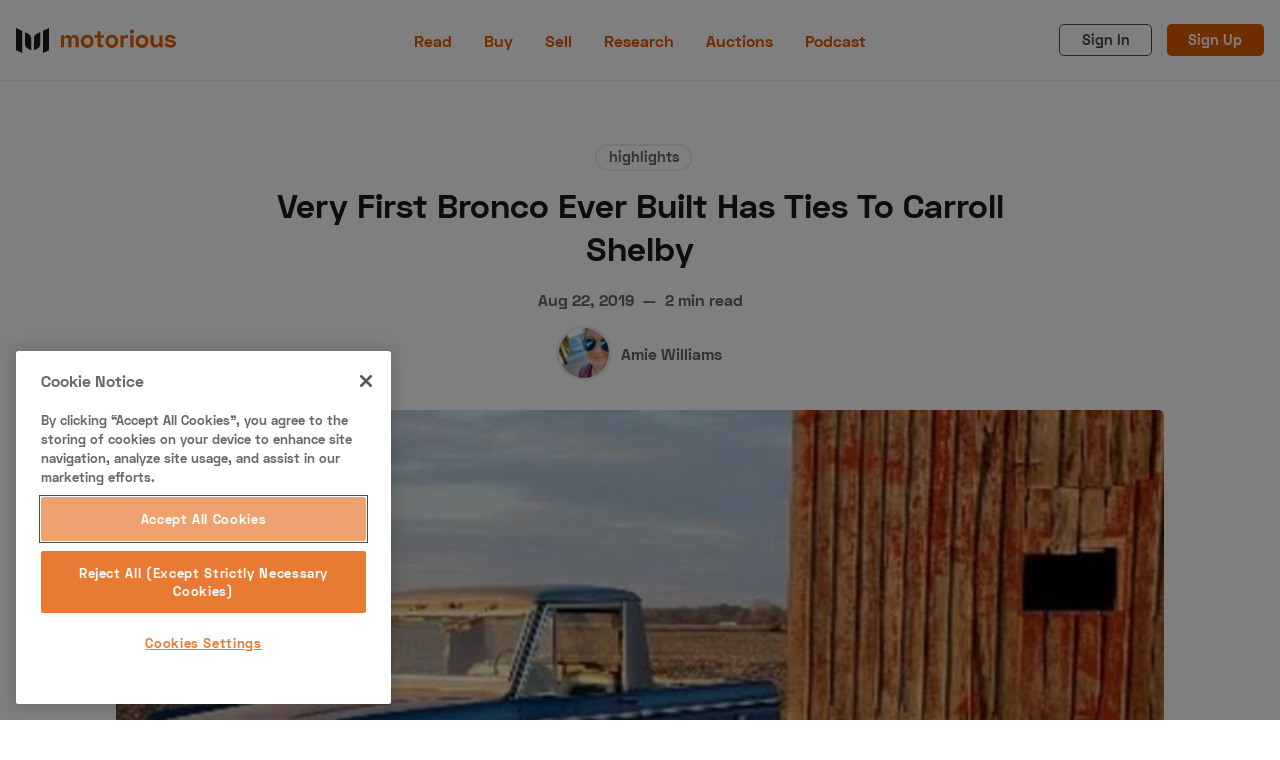

--- FILE ---
content_type: text/html; charset=utf-8
request_url: https://www.motorious.com/articles/highlights/very-first-bronco-ever-built-has-ties-to-carroll-shelby/
body_size: 16877
content:
<!DOCTYPE html>
<html lang="en" data-grid-columns="3" data-color-scheme="light">
  <head>
    <meta charset="utf-8">
    <meta http-equiv="X-UA-Compatible" content="IE=edge">

    <title>Very First Bronco Ever Built Has Ties To Carroll Shelby</title>

    <meta name="HandheldFriendly" content="True" />
    <meta name="viewport" content="width=device-width, initial-scale=1.0" />

    <link rel="stylesheet" type="text/css" href="https://www.motorious.com/assets/dist/app.min.css?v=bf538d0713" />
    

    <!-- Swiftype Site Search metadata + FB Author Linking -->
      <meta property="article:author" content="https://www.facebook.com/" />
      <meta property="og:author" class="swiftype" name="author" data-type="string" content="Amie Williams" />
      <meta class="swiftype" name="published_at" data-type="date" content="Aug 22, 2019" />
      <meta class="swiftype" name="thumbnail" data-type="enum" content="https://www.motorious.com/content/images/2023/07/very-first-bronco-ever-built-has-ties-to-carroll-shelby.jpg" />
      <meta class="swiftype" name="meta_description" data-type="text" content="" />



    <!--cssential--><style></style><!--/cssential-->

    <script>
  // Basic Config
  let CONFIG = {
    /* Replace it with your domain: ghost_host: 'https://yoursite.domain' */
    GHOST_URL: '', 
    
    /* Settings > Integrations > New Custom Integration. Copy Key. Replace GHOST_KEY below. */
    GHOST_KEY: '', 

    /* Search result limit */
    GHOST_SEARCH_LIMIT: 8,

    /* Default view of posts: list/grid. */
    DEFAULT_VIEW_TYPE: 'grid',

    /* Nr of columns for post cards. Possible values 2 or 3. */
    DEFAULT_GRID_COLUMNS: 2,

    /* Default Color Scheme. Values: preference(detects user setting), light, dark. */
    DEFAULT_COLOR_SCHEME: 'light',

    /* Enable lightbox for post images */
    ENABLE_IMAGE_LIGHTBOX: true,

    /* Enable Scroll Top Button */
    ENABLE_SCROLL_TO_TOP: true,

    /* Enable filter feature on homepage */
    ENABLE_FILTER: true,

    /* Enable hyphens */
    ENABLE_HYPHENS: false,

    /* Enable PWA - Progressive Web App */
    ENABLE_PWA: false,

    /* Enable Sticky Header */
    ENABLE_STICKY_HEADER: false,

    /* Replace 'biron-demo' with your disqus account shortname */
    DISQUS_SHORTNAME: 'biron-demo',

    /* To use Cove, replace the below id with your cove publication id*/
    COVE_ID: '9a56f94608ec8169ab6bb801d004f591',

    ENABLE_FUSE: true
  }
</script>

    <script>
  // Dark/Light Theme Handling
  let preferredTheme; 
  if (CONFIG.DEFAULT_COLOR_SCHEME === 'preference') {
    const preferredColorScheme = 
    ( window.matchMedia 
      && window.matchMedia('(prefers-color-scheme: dark)').matches
    ) 
    ? 'dark' 
    : 'light'
    preferredTheme = localStorage.getItem('USER_COLOR_SCHEME') || preferredColorScheme;
  } else {
    preferredTheme = localStorage.getItem('USER_COLOR_SCHEME') || CONFIG.DEFAULT_COLOR_SCHEME;
  }
  document.documentElement.setAttribute('data-color-scheme', preferredTheme);

  // Grid/List View Handling
  let preferredView = localStorage.getItem('USER_VIEW_TYPE') || CONFIG.DEFAULT_VIEW_TYPE;
  document.documentElement.setAttribute('data-view-type', preferredView);

  // Grid columns setting
  document.documentElement.setAttribute('data-grid-columns', CONFIG.DEFAULT_GRID_COLUMNS);

  // =========================
  // Set Hyphens property
  // =========================
  const root = document.documentElement;
  if (CONFIG.ENABLE_HYPHENS) {
    root.style.setProperty('--global-hyphens', 'auto')
  }

  // =========================
  // Set Hyphens property
  // =========================
  if (CONFIG.ENABLE_STICKY_HEADER) {
    //root.style.setProperty('--global-header-position', 'sticky');
    document.documentElement.setAttribute('data-header', 'sticky');
  }
  
  // Global values needed
  const GLOBAL = {
    CURRENT_PAGE: parseInt(''),
    NEXT_PAGE: parseInt(''),
    NEXT_PAGE_LINK: '',
    MAX_PAGES: parseInt(''), 
    LAST_PAGE: `` === `` ? true : false,
    POSTS_PER_PAGE: parseInt('12'),
    ADD_BOOKMARK_MSG: `Saved!`,
    REMOVE_BOOKMARK_MSG: `Removed!`,
    API: ''
  }
</script>
    <link rel="icon" href="https://www.motorious.com/content/images/2022/12/favicon.ico" type="image/x-icon">
    <link rel="canonical" href="https://www.motorious.com/articles/highlights/very-first-bronco-ever-built-has-ties-to-carroll-shelby/">
    <meta name="referrer" content="no-referrer-when-downgrade">
    
    <meta property="og:site_name" content="Motorious">
    <meta property="og:type" content="article">
    <meta property="og:title" content="Very First Bronco Ever Built Has Ties To Carroll Shelby">
    <meta property="og:description" content="Owned by Carroll Shelby for 10 years

The very first Bronco ever built has a strong history. Not only was it the first Bronco to come off the assembly line, it also has ties with the late Carroll Shelby who once owned this prototype. When the 1966 Ford Bronco first">
    <meta property="og:url" content="https://www.motorious.com/articles/highlights/very-first-bronco-ever-built-has-ties-to-carroll-shelby/">
    <meta property="og:image" content="https://www.motorious.com/content/images/size/w1200/2023/07/very-first-bronco-ever-built-has-ties-to-carroll-shelby.jpg">
    <meta property="article:published_time" content="2019-08-22T10:25:56.000Z">
    <meta property="article:modified_time" content="2023-09-01T19:37:56.000Z">
    <meta property="article:tag" content="highlights">
    
    <meta property="article:publisher" content="https://www.facebook.com/motoriousdotcom/">
    <meta name="twitter:card" content="summary_large_image">
    <meta name="twitter:title" content="Very First Bronco Ever Built Has Ties To Carroll Shelby">
    <meta name="twitter:description" content="Owned by Carroll Shelby for 10 years

The very first Bronco ever built has a strong history. Not only was it the first Bronco to come off the assembly line, it also has ties with the late Carroll Shelby who once owned this prototype. When the 1966 Ford Bronco first">
    <meta name="twitter:url" content="https://www.motorious.com/articles/highlights/very-first-bronco-ever-built-has-ties-to-carroll-shelby/">
    <meta name="twitter:image" content="https://www.motorious.com/content/images/size/w1200/2023/07/very-first-bronco-ever-built-has-ties-to-carroll-shelby.jpg">
    <meta name="twitter:label1" content="Written by">
    <meta name="twitter:data1" content="Amie Williams">
    <meta name="twitter:label2" content="Filed under">
    <meta name="twitter:data2" content="highlights">
    <meta name="twitter:site" content="@motorious_com">
    <meta property="og:image:width" content="1200">
    <meta property="og:image:height" content="675">
    
    <script type="application/ld+json">
{
    "@context": "https://schema.org",
    "@type": "Article",
    "publisher": {
        "@type": "Organization",
        "name": "Motorious",
        "url": "https://www.motorious.com/",
        "logo": {
            "@type": "ImageObject",
            "url": "https://www.motorious.com/content/images/2020/02/m-logo-black-and-ornage-1.png"
        }
    },
    "author": {
        "@type": "Person",
        "name": "Amie Williams",
        "image": {
            "@type": "ImageObject",
            "url": "https://www.motorious.com/content/images/size/w1200/2020/09/Screen-Shot-2020-09-04-at-2.41.48-PM-1.png",
            "width": 1200,
            "height": 1332
        },
        "url": "https://www.motorious.com/author/amie/",
        "sameAs": []
    },
    "headline": "Very First Bronco Ever Built Has Ties To Carroll Shelby",
    "url": "https://www.motorious.com/articles/highlights/very-first-bronco-ever-built-has-ties-to-carroll-shelby/",
    "datePublished": "2019-08-22T10:25:56.000Z",
    "dateModified": "2023-09-01T19:37:56.000Z",
    "image": {
        "@type": "ImageObject",
        "url": "https://www.motorious.com/content/images/size/w1200/2023/07/very-first-bronco-ever-built-has-ties-to-carroll-shelby.jpg",
        "width": 1200,
        "height": 675
    },
    "keywords": "highlights",
    "description": "Owned by Carroll Shelby for 10 years\n\nThe very first Bronco ever built has a strong history. Not only was it the first Bronco to come off the assembly line, it also has ties with the late Carroll Shelby who once owned this prototype. When the 1966 Ford Bronco first left the assembly line at the Ford Michigan production plant, it was a half-cab powered by a six-cylinder engine with a teal green body. Over its lifetime, it saw plenty of changes in appearance.\n\nIn July of 1967, the prototype Bronco",
    "mainEntityOfPage": "https://www.motorious.com/articles/highlights/very-first-bronco-ever-built-has-ties-to-carroll-shelby/"
}
    </script>

    <meta name="generator" content="Ghost 6.12">
    <link rel="alternate" type="application/rss+xml" title="Motorious" href="https://www.motorious.com/rss/">
    <script defer src="https://cdn.jsdelivr.net/ghost/portal@~2.56/umd/portal.min.js" data-i18n="true" data-ghost="https://www.motorious.com/" data-key="b234dd07aed1b4ea4182bd25e1" data-api="https://motorious.ghost.io/ghost/api/content/" data-locale="en" crossorigin="anonymous"></script><style id="gh-members-styles">.gh-post-upgrade-cta-content,
.gh-post-upgrade-cta {
    display: flex;
    flex-direction: column;
    align-items: center;
    font-family: -apple-system, BlinkMacSystemFont, 'Segoe UI', Roboto, Oxygen, Ubuntu, Cantarell, 'Open Sans', 'Helvetica Neue', sans-serif;
    text-align: center;
    width: 100%;
    color: #ffffff;
    font-size: 16px;
}

.gh-post-upgrade-cta-content {
    border-radius: 8px;
    padding: 40px 4vw;
}

.gh-post-upgrade-cta h2 {
    color: #ffffff;
    font-size: 28px;
    letter-spacing: -0.2px;
    margin: 0;
    padding: 0;
}

.gh-post-upgrade-cta p {
    margin: 20px 0 0;
    padding: 0;
}

.gh-post-upgrade-cta small {
    font-size: 16px;
    letter-spacing: -0.2px;
}

.gh-post-upgrade-cta a {
    color: #ffffff;
    cursor: pointer;
    font-weight: 500;
    box-shadow: none;
    text-decoration: underline;
}

.gh-post-upgrade-cta a:hover {
    color: #ffffff;
    opacity: 0.8;
    box-shadow: none;
    text-decoration: underline;
}

.gh-post-upgrade-cta a.gh-btn {
    display: block;
    background: #ffffff;
    text-decoration: none;
    margin: 28px 0 0;
    padding: 8px 18px;
    border-radius: 4px;
    font-size: 16px;
    font-weight: 600;
}

.gh-post-upgrade-cta a.gh-btn:hover {
    opacity: 0.92;
}</style>
    <script defer src="https://cdn.jsdelivr.net/ghost/sodo-search@~1.8/umd/sodo-search.min.js" data-key="b234dd07aed1b4ea4182bd25e1" data-styles="https://cdn.jsdelivr.net/ghost/sodo-search@~1.8/umd/main.css" data-sodo-search="https://motorious.ghost.io/" data-locale="en" crossorigin="anonymous"></script>
    
    <link href="https://www.motorious.com/webmentions/receive/" rel="webmention">
    <script defer src="/public/cards.min.js?v=bf538d0713"></script>
    <link rel="stylesheet" type="text/css" href="/public/cards.min.css?v=bf538d0713">
    <script defer src="/public/member-attribution.min.js?v=bf538d0713"></script>
    <script defer src="/public/ghost-stats.min.js?v=bf538d0713" data-stringify-payload="false" data-datasource="analytics_events" data-storage="localStorage" data-host="https://www.motorious.com/.ghost/analytics/api/v1/page_hit"  tb_site_uuid="62cf4eaa-3504-4d7c-bf19-95873eb32115" tb_post_uuid="0231ee27-2f3a-4b1f-90b7-b58bdac2a5ff" tb_post_type="post" tb_member_uuid="undefined" tb_member_status="undefined"></script><style>:root {--ghost-accent-color: #15171A;}</style>
    <!-- CookiePro Cookies Consent Notice start for www.motorious.com -->
<script type="text/javascript" src="https://cookie-cdn.cookiepro.com/consent/019012e1-174b-7b27-acfa-ae2c603b7f8f/OtAutoBlock.js" ></script>
<script src="https://cookie-cdn.cookiepro.com/scripttemplates/otSDKStub.js"  type="text/javascript" charset="UTF-8" data-domain-script="019012e1-174b-7b27-acfa-ae2c603b7f8f" ></script>
<script type="text/javascript">
function OptanonWrapper() { }
</script>
<!-- CookiePro Cookies Consent Notice end for www.motorious.com -->

<!-- Old key GTM-5BWLBW8 -->
<!-- Google Tag Manager -->
<script>(function(w,d,s,l,i){w[l]=w[l]||[];w[l].push({'gtm.start':
new Date().getTime(),event:'gtm.js'});var f=d.getElementsByTagName(s)[0],
j=d.createElement(s),dl=l!='dataLayer'?'&l='+l:'';j.async=true;j.src=
'https://www.googletagmanager.com/gtm.js?id='+i+dl;f.parentNode.insertBefore(j,f);
})(window,document,'script','dataLayer','GTM-N8J7KGN');</script>
<!-- End Google Tag Manager -->

<script async src="//www.ezojs.com/ezoic/sa.min.js"></script> <script> window.ezstandalone = window.ezstandalone || {}; ezstandalone.cmd = ezstandalone.cmd || []; </script>

<!-- Additional Schema.org Script -->
<script type="application/ld+json">
  {
  "@context": "http://schema.org",
  "@type": "Organization",
  "name": "Motorious",
  "alternateName": "MTRS",
  "url": "https://www.motorious.com/",
  "sameAs": [
  "https://www.wikidata.org/wiki/Q85538129",
  "https://en.wikipedia.org/wiki/Motorious",
  "https://www.instagram.com/motorious_com/",
  "https://www.facebook.com/motoriousdotcom/",
  "https://www.pinterest.com/Motoriousdotcom",
  "https://twitter.com/motorious_com",
  "https://www.youtube.com/c/motorious"
  ]
  }
  }
</script>
<!-- End Schema.org Script -->

<!-- <script src="//integrator.swipetospin.com" defer="defer"></script> -->

<meta property="fb:pages" content="257349577681419" />

<!-- <script data-ad-client="ca-pub-1161552778233091" async src="https://pagead2.googlesyndication.com/pagead/js/adsbygoogle.js"></script>
This is the old adsense code
-->
<!-- <script async src="https://cdn.fuseplatform.net/publift/tags/2/2045/fuse.js"></script>
-->

<meta name="p:domain_verify" content="ebaa5736f26d17b3af70f7d5c4ec22ce"/>

<meta name="robots" content="max-image-preview:large">

<!-- Outbrain Widget 
<script type="text/javascript" async="async" src="//widgets.outbrain.com/outbrain.js"></script>
-->

<script async src="https://cdn.ampproject.org/amp-story-player-v0.js"></script>
<link href="https://cdn.ampproject.org/amp-story-player-v0.css" rel="stylesheet" type="text/css">


<script>
    const featuredDealer = 
        {
            "dealer_id": "articles/features-3/motorious-featured-auction-the-branson-auction/",
            "motorious_inventory": "https://www.bransonauction.com/vehicles?utm_source=motorious&utm_medium=featured_dealer",
            "dealer_website": "https://www.bransonauction.com/"
        }
</script>

<meta property="fb:app_id" content="1597791240386881" />
<meta property="fb:admins" content="100025440976619"/>

<script src="//rum-static.pingdom.net/pa-5cc2fa70e9894000160000a5.js" async></script>
  </head>
  <body class="post-template tag-highlights">
      <header class="header">
  <div class="container">
    <div class="row">
      <div class="col-xs col-lg-4 header__left flex items-center">
        <a class="header__brand" href="https://www.motorious.com">
          <svg xmlns="http://www.w3.org/2000/svg" viewBox="0 0 338.23 53"><g fill="#1a1a1a"><path d="m13 53-13-6v-47l13 6z"/><path d="m57 53 13-6v-47l-13 6z"/><path d="m32 47-7.19-3.32a10 10 0 0 1 -5.81-9.08v-25.6l7.19 3.32a10 10 0 0 1 5.81 9.08zm6 0 7.19-3.32a10 10 0 0 0 5.81-9.08v-25.6l-7.19 3.32a10 10 0 0 0 -5.81 9.08z"/></g><path d="m101.57 15.15v3.85h.73a6.87 6.87 0 0 1 6.81-4.26 7.12 7.12 0 0 1 6.89 4.37h.73c1.14-2.4 3.23-4.37 7.33-4.37 4.74 0 8.53 3.59 8.53 8.94v17.32h-6.59v-16.8c0-2.39-1.72-3.74-4.21-3.74-2.71 0-4.68 1.56-4.68 4.78v15.76h-6.56v-16.8c0-2.39-1.71-3.74-4.21-3.74-2.7 0-4.68 1.56-4.68 4.78v15.76h-6.54v-25.85zm48.88-.72a13.14 13.14 0 0 1 13.55 13.62 13.52 13.52 0 1 1 -27 0 13.14 13.14 0 0 1 13.45-13.62zm0 21.21c4.16 0 7-3 7-7.59s-2.81-7.59-7-7.59-7 3-7 7.59 2.84 7.59 7 7.59zm21.89-20.49v-8h6.55v8h7.11v5.73h-7.07v12.79c0 1 .52 1.56 1.46 1.56h4.16v5.77h-7.07a4.89 4.89 0 0 1 -5.1-5v-15.12h-6.55v-5.73zm30.21-.72a13.14 13.14 0 0 1 13.52 13.62 13.52 13.52 0 1 1 -27 0 13.14 13.14 0 0 1 13.48-13.62zm0 21.21c4.16 0 7-3 7-7.59s-2.81-7.59-7-7.59-7 3-7 7.59 2.84 7.59 7 7.59zm24.65-16.74h.62c1-2.86 3.18-3.85 6.45-3.85h2.6v6h-3.87c-3.32 0-5.72 1.77-5.72 5.41v14.54h-6.55v-25.85h6.45zm17.8-15.71a4.42 4.42 0 0 1 4.63 4.48 4.63 4.63 0 0 1 -9.25 0 4.41 4.41 0 0 1 4.62-4.48zm3.27 37.81h-6.55v-25.85h6.55zm18.2-26.57a13.14 13.14 0 0 1 13.53 13.62 13.52 13.52 0 1 1 -27 0 13.14 13.14 0 0 1 13.47-13.62zm0 21.21c4.16 0 7-3 7-7.59s-2.81-7.59-7-7.59-7 3-7 7.59 2.84 7.59 7 7.59zm36.82 5.36v-4.21h-.73c-1 2.39-3.43 4.57-8.17 4.57-5.72 0-10-4.1-10-10.81v-15.4h6.55v14.77c0 3.59 2.08 5.72 5.82 5.72 4.22 0 6.45-2.6 6.45-7.17v-13.32h6.55v25.85zm22.1-26.57c5.3 0 9 2.34 12.53 6l-4.73 3.74c-2-2.34-4.58-4.31-8-4.31-2.34 0-3.7 1-3.7 2.54 0 1.87 1.93 2.19 4.63 2.55l.78.11c8.27 1.09 11.34 3.17 11.34 7.9 0 5-4.73 8.74-11.6 8.74a15.19 15.19 0 0 1 -13.47-7.28l5.26-3.28a9.12 9.12 0 0 0 8.37 5c2.55 0 5-1.09 5-3.12s-2.65-2.13-5.46-2.49l-.78-.11c-7.23-1-10.5-3.22-10.5-8s4.34-7.99 10.33-7.99z" fill="#e55e00"/></svg>        </a>
      </div>

      <div class="col-lg-4 header__center center-xs middle-xs flex-1">
          <ul class="nav primary">
      <li class="nav-read nav-current-parent"><a href="https://www.motorious.com/articles/">Read</a></li>
      <li class="nav-buy"><a href="https://buy.motorious.com/vehicles">Buy</a></li>
      <li class="nav-sell"><a href="https://buy.motorious.com/consignment">Sell</a></li>
      <li class="nav-research"><a href="https://www.motorious.com/tag/research/">Research</a></li>
      <li class="nav-auctions"><a href="https://buy.motorious.com/upcomingauctions">Auctions</a></li>
      <li class="nav-podcast"><a href="https://www.spreaker.com/show/motorious-podcast_1">Podcast</a></li>
  </ul>
    

      </div>

      <div class="col-xs col-lg-4 header__right items-center content-end">
        <a class="signin-link" href="#/portal/signin">Sign In</a>
        <a class="signup-link header-cta" href="#/portal/signup">Sign Up</a>
        
        <button class="header__user flex-cc m-l-sm js-member-btn non-member"
          title=" Menu"
          aria-label=" Menu">
          <i class="icon icon-user icon--sm">
  <svg class="icon__svg">
    <use xlink:href="https://www.motorious.com/assets/icons/feather-sprite.svg?v=bf538d0713#user"></use>
  </svg>
</i>        </button>
        <div class="user-menu js-user-menu">
  <a class="signup-link" href="#/portal/signup" tabindex="0" title=" Sign up" aria-label=" Sign up">
    <i class="icon icon-arrow-up-right icon--xs">
  <svg class="icon__svg">
    <use xlink:href="https://www.motorious.com/assets/icons/feather-sprite.svg?v=bf538d0713#arrow-up-right"></use>
  </svg>
</i>Sign up
  </a>
  <a class="signin-link" href="#/portal/signin" tabindex="0" title=" Sign in" aria-label=" Sign in">
    <i class="icon icon-log-in icon--xs">
  <svg class="icon__svg">
    <use xlink:href="https://www.motorious.com/assets/icons/feather-sprite.svg?v=bf538d0713#log-in"></use>
  </svg>
</i>Sign in
  </a>
</div>
        <button class="header__menu--toggle flex-cc js-menu-toggle" tabindex="0" type="button" title=" Menu"
          aria-label=" Menu">
          <i class="icon icon-menu icon--sm">
  <svg class="icon__svg">
    <use xlink:href="https://www.motorious.com/assets/icons/feather-sprite.svg?v=bf538d0713#menu"></use>
  </svg>
</i>          <i class="icon icon-x icon--sm">
  <svg class="icon__svg">
    <use xlink:href="https://www.motorious.com/assets/icons/feather-sprite.svg?v=bf538d0713#x"></use>
  </svg>
</i>        </button>
      </div>
    </div>
  </div>
</header>
      <nav class="menu js-menu">
    <ul class="nav primary">
      <li class="nav-read nav-current-parent"><a href="https://www.motorious.com/articles/">Read</a></li>
      <li class="nav-buy"><a href="https://buy.motorious.com/vehicles">Buy</a></li>
      <li class="nav-sell"><a href="https://buy.motorious.com/consignment">Sell</a></li>
      <li class="nav-research"><a href="https://www.motorious.com/tag/research/">Research</a></li>
      <li class="nav-auctions"><a href="https://buy.motorious.com/upcomingauctions">Auctions</a></li>
      <li class="nav-podcast"><a href="https://www.spreaker.com/show/motorious-podcast_1">Podcast</a></li>
  </ul>
    


      <ul class="nav secondary">
      <li class="nav-about-us"><a href="https://www.motorious.com/about-us/">About Us</a></li>
      <li class="nav-become-a-dealer"><a href="https://speeddigital.com/dealeraccelerate/">Become a Dealer</a></li>
      <li class="nav-speed-digital"><a href="https://speeddigital.com/">Speed Digital</a></li>
      <li class="nav-hagerty-classic-car-insurance"><a href="https://www.hagerty.com/insurance/classic-car-insurance">Hagerty Classic Car Insurance</a></li>
      <li class="nav-terms"><a href="https://www.motorious.com/terms/">Terms</a></li>
      <li class="nav-privacy"><a href="https://www.motorious.com/privacy-policy/">Privacy</a></li>
      <li class="nav-cookies"><a href="https://www.motorious.com/cookies/">Cookies</a></li>
      <li class="nav-advertise"><a href="mailto:Randy@speeddigital.com?subject=Advertising%20Request">Advertise</a></li>
  </ul>
    

  
  <span class="flex-1"></span>

  <a href="/bookmarks/" class="btn-toggle btn-bookmarks" tabindex="0"
      title="Bookmarks" aria-label="Bookmarks">
    <span class="btn-toggle-icons">
      <i class="icon icon-bookmark icon--xs">
  <svg class="icon__svg">
    <use xlink:href="https://www.motorious.com/assets/icons/feather-sprite.svg?v=bf538d0713#bookmark"></use>
  </svg>
</i>    </span>
    <span>Bookmarks</span>
  </a>
</nav>
    <main class="main">
      
  <div class="js-post-container" data-id="643080895fd29a003de4c1d0" data-comment-id="643080895fd29a003de4c1d0" data-title="Very First Bronco Ever Built Has Ties To Carroll Shelby" data-url="/articles/highlights/very-first-bronco-ever-built-has-ties-to-carroll-shelby/">
    <div class="container wrapper wrapper-1080">
      <div class="mtrs-ad-horizontal ad-header article m-b-lg">
  <div id="ezoic-pub-ad-placeholder-101"></div>
  <script>
    ezstandalone.cmd.push(function() {
      ezstandalone.showAds(101);
    });
  </script>
</div>
      <div class="hero">
  <div class="hero__content flex flex-col flex-cc m-b-lg">
    <div class="tag-list flex flex-wrap m-b">
        <a class="tag-highlights tag-list__item m-l-sm"
          href="/tag/highlights/" title="highlights" aria-label="highlights">
            highlights
        </a>
    </div>

    <h1 class="hero__title text-center">Very First Bronco Ever Built Has Ties To Carroll Shelby</h1>

    <div class="flex flex-cc text-acc-3 fw-600 m-b">
      <span>Aug 22, 2019</span>
      <span class="m-l-sm m-r-sm">&mdash;</span>
      <span>2 min read</span>
    </div>

    <div class="hero__authors flex flex-row flex-cc">
        <a href="/author/amie/" class="author-post__item has-img  nr-1" 
          title="Amie Williams" aria-label="Amie Williams">
            <img 
              class="lazyload author-post__img" 
              data-sizes="auto"
              data-src="/content/images/size/w100/2020/09/Screen-Shot-2020-09-04-at-2.41.48-PM-1.png" 
              src="/content/images/size/w30/2020/09/Screen-Shot-2020-09-04-at-2.41.48-PM-1.png"
              alt="Amie Williams" 
            />
        </a>

      <div class="hero__author-names m-l-sm">
        <a href="/author/amie/">Amie Williams</a>
      </div>
    </div>

  </div>

  <div class="hero__media m-b-lg wide">
    <figure class="hero__figure">
      <img class="hero__img"
          srcset="/content/images/size/w300/2023/07/very-first-bronco-ever-built-has-ties-to-carroll-shelby.jpg 400w,
                  /content/images/size/w600/2023/07/very-first-bronco-ever-built-has-ties-to-carroll-shelby.jpg 700w,
                  /content/images/size/w1000/2023/07/very-first-bronco-ever-built-has-ties-to-carroll-shelby.jpg 1200w"
          sizes="(max-width: 1000px) 400px, 700px"
          src="/content/images/size/w30/2023/07/very-first-bronco-ever-built-has-ties-to-carroll-shelby.jpg"
        alt="Very First Bronco Ever Built Has Ties To Carroll Shelby"/>
      <figcaption></figcaption>
    </figure>
  </div>
</div>
      <div class="row">
        <div class="col-xs-12 col-lg-8">
          <article class="post tag-highlights content-wrap post-access-public post-with-sidebar">
              <div class="social-share">
  <a class="social-share__item twitter js-share" tabindex="0" target="_blank" rel="noopener noreferrer"
      href="https://twitter.com/share?text=Very%20First%20Bronco%20Ever%20Built%20Has%20Ties%20To%20Carroll%20Shelby&amp;url=https://www.motorious.com/articles/highlights/very-first-bronco-ever-built-has-ties-to-carroll-shelby/"
      title="Share on Twitter" aria-label="Share on Twitter">
    <i class="icon icon-twitter icon--sm">
  <svg class="icon__svg">
    <use xlink:href="https://www.motorious.com/assets/icons/feather-sprite.svg?v=bf538d0713#twitter"></use>
  </svg>
</i>  </a>
  <a class="social-share__item facebook js-share" tabindex="0" target="_blank" rel="noopener noreferrer"
      href="https://www.facebook.com/sharer.php?u=https://www.motorious.com/articles/highlights/very-first-bronco-ever-built-has-ties-to-carroll-shelby/"
      title="Share on Facebook" aria-label="Share on Facebook">
    <i class="icon icon-facebook icon--sm">
  <svg class="icon__svg">
    <use xlink:href="https://www.motorious.com/assets/icons/feather-sprite.svg?v=bf538d0713#facebook"></use>
  </svg>
</i>  </a>
  <a class="social-share__item pinterest js-share" tabindex="0" target="_blank" rel="noopener noreferrer"
      href="http://pinterest.com/pin/create/link/?url=https://www.motorious.com/articles/highlights/very-first-bronco-ever-built-has-ties-to-carroll-shelby/&title=Very%20First%20Bronco%20Ever%20Built%20Has%20Ties%20To%20Carroll%20Shelby&summary=Very%20First%20Bronco%20Ever%20Built%20Has%20Ties%20To%20Carroll%20Shelby"
      title="Share on Linkedin" aria-label="Share on Linkedin">
    <svg xmlns="http://www.w3.org/2000/svg" class="icon icon-tabler icon-tabler-brand-pinterest" width="24" height="24" viewBox="0 0 24 24" stroke-width="2" stroke="currentColor" fill="none" stroke-linecap="round" stroke-linejoin="round">
   <path stroke="none" d="M0 0h24v24H0z" fill="none"></path>
   <line x1="8" y1="20" x2="12" y2="11"></line>
   <path d="M10.7 14c.437 1.263 1.43 2 2.55 2c2.071 0 3.75 -1.554 3.75 -4a5 5 0 1 0 -9.7 1.7"></path>
   <circle cx="12" cy="12" r="9"></circle>
</svg>  </a>
  <a class="social-share__item mail" tabindex="0"
      href="mailto:?subject=Very%20First%20Bronco%20Ever%20Built%20Has%20Ties%20To%20Carroll%20Shelby&body=https://www.motorious.com/articles/highlights/very-first-bronco-ever-built-has-ties-to-carroll-shelby/&nbsp;Very%20First%20Bronco%20Ever%20Built%20Has%20Ties%20To%20Carroll%20Shelby"
      title="Share by email" aria-label="Share by email">
    <i class="icon icon-mail icon--sm">
  <svg class="icon__svg">
    <use xlink:href="https://www.motorious.com/assets/icons/feather-sprite.svg?v=bf538d0713#mail"></use>
  </svg>
</i>  </a>
  <button class="copy-link js-copy-link" tabindex="0" data-url="https://www.motorious.com/articles/highlights/very-first-bronco-ever-built-has-ties-to-carroll-shelby/"
      title="Copy to clipboard" data-label="Copied!" aria-label="Copy to clipboard"
      onclick="copyToClipboard(this, this.getAttribute('data-url'))">
    <i class="icon icon-copy icon--sm">
  <svg class="icon__svg">
    <use xlink:href="https://www.motorious.com/assets/icons/feather-sprite.svg?v=bf538d0713#copy"></use>
  </svg>
</i>  </button>
  <button class="handle-bookmark js-handle-bookmark" tabindex="0" data-bookmarked=""
      data-id="643080895fd29a003de4c1d0" data-url="https://www.motorious.com/articles/highlights/very-first-bronco-ever-built-has-ties-to-carroll-shelby/" data-title="Very First Bronco Ever Built Has Ties To Carroll Shelby"
      title="Bookmark" data-label="" aria-label="Bookmark"
      onclick="handleBookmark(this)">
    <i class="icon icon-bookmark icon--sm">
  <svg class="icon__svg">
    <use xlink:href="https://www.motorious.com/assets/icons/feather-sprite.svg?v=bf538d0713#bookmark"></use>
  </svg>
</i>  </button>
</div>

            <div class="content">
                <h3 id="owned-by-carroll-shelby-for-10-years">Owned by Carroll Shelby for 10 years</h3><p>The very first <a href="https://www.gatewaybronco.com/vehicles?utm_source=motorious.com&utm_medium=article&utm_campaign=motorious">Bronco</a> ever built has a strong history. Not only was it the first Bronco to come off the assembly line, it also has ties with the late Carroll Shelby who once owned this prototype. When the <a href="https://www.motorious.com/articles/handpicked/1966-ford-bronco-u13-roadster/">1966 Ford Bronco</a> first left the assembly line at the Ford Michigan production plant, it was a half-cab powered by a six-cylinder engine with a teal green body. Over its lifetime, it saw plenty of changes in appearance.</p><figure class="kg-card kg-image-card"><img src="https://cdn.motor1.com/images/mgl/7kLn7/s3/very-first-bronco-ever-built-has-ties-to-carroll-shelby.jpg" class="kg-image" alt="Very First Bronco Ever Built Has Ties To Carroll Shelby" loading="lazy" width="1280" height="720"></figure><p>In July of 1967, the prototype Bronco was transported to the Shelby American facility in Los Angeles by Bib Parker, a truck driver for Shelby. Of course, the Bronco didn’t stay in its factory form for long in Shelby’s hands. The Bronco was slathered in a fresh red and white paint scheme, and a 289 V8 was stuffed under the hood. Under Shelby’s watch, the Bronco was registered to Hi-Performance Motors in California for some time, and then made its way to Christmas Mountains Land &amp; Cattle Company’s ranch in Terlingua, Texas.</p><p>Harold Wynn was a ranch hand at Christmas Mountains Land &amp; Cattle Company, and he was known for maintaining and servicing the truck while it was on the property. Fast forward to November of 1978 where Wynn negotiates a deal to sell the truck to Vincent "Vinnie" Yakubanski. Owner of a local Ford dealership, Vinnie buys the truck for $100 without wheels and tires. In fact, the original check was endorsed by Dave Witts, Carroll Shelby's business partner. Carroll Shelby had owned the Bronco for 10 years.</p><figure class="kg-card kg-image-card"><img src="https://cdn.motor1.com/images/mgl/7kLn7/s4/very-first-bronco-ever-built-has-ties-to-carroll-shelby.jpg" class="kg-image" alt="Very First Bronco Ever Built Has Ties To Carroll Shelby" loading="lazy"></figure><p>In Vinnie's care, the historic Bronco was painted in two-tone blue and gray, and it was then given duties as a family vehicle. Often, the truck was taken on family trips to the Wyoming mountains, and during the drive they  wrapped hot dogs in tinfoil and cooked them on the intake.</p><p>Decades later, this vintage vehicle ended up in the hands of Gateway Bronco and CEO Seth Burgett. Gateway Bronco is well-known for their amazing <a href="https://www.motorious.com/articles/features-3/ford-bronco-sema-builds/">Bronco builds</a> using the classic body with modern Ford drivetrain options. With such a strong history, the future looks promising for this classic Ford.</p><p>Source: <a href="https://www.gatewaybronco.com/?utm_source=motorious.com&utm_medium=article&utm_campaign=motorious">Gateway Bronco</a></p><h2 id="read-more">Read More...<br></h2><ul><li><a href="https://www.autoclassics.com/366324/1963-ford-galaxie-500-xl-cruiser/?ref=motorious.com">Burgundy Maroon 1963 Ford Galaxie 500 XL Is A Sharp Cruiser</a><br></li><li><a href="https://www.motorious.com/articles/highlights/1935-ford-hot-rod-ice-cream-truck/">1935 Ford Hot Rod Doubles As A Wicked Cool Ice Cream Truck</a><br></li></ul>

                <script>
                  (function() {
                    const adIds = [109, 110, 111, 112, 113];
                    const allParagraphs = document.querySelectorAll('.content-wrap .content p');
                    const idsToLoad = [];

                    allParagraphs.forEach((paragraph) => {
                      const adId = adIds.shift();
                      const adElem = document.createElement('div');
                      adElem.classList.add('flex', 'flex-cc', 'p-sm');
                      adElem.innerHTML = `<div id="ezoic-pub-ad-placeholder-${adId}" style="width: 100%;"></div>`;
                      paragraph.after(adElem);
                      idsToLoad.push(adId);
                    });

                    // Make sure the ads are loaded after the content
                    setTimeout(() => {
                      ezstandalone.cmd.push(function() {
                        ezstandalone.showAds(...idsToLoad);
                      });
                    }, 0);
                  })();
                </script>
            </div>
          </article>

            <div class="content-wrap">
              


            </div>
        </div>
          <div class="col-xs-12 col-lg-4">
            <aside class="sidebar">
      <div class="sidebar__section ">
        <div class="sidebar__title m-b border-bottom-1">Featured posts</div>
          <article class="sidebar-story flex-col">
            <h6 class="sidebar-story__title m-b-sm">
              <a href="/articles/handpicked/corvette-dream-giveaway-unites/">Corvette Dream Giveaway Unites 1967 Big-Block Classic With 2026 Stingray Z51</a>
            </h6>
              <div class="sidebar-story__info text-acc-3 text-sm">
                <a class="sidebar-story__author" href="/author/johnny-puckett/"
                  title="Johnny Puckett" aria-label="Johnny Puckett">
                  <span class="fw-600">Johnny Puckett</span>
                </a>
                <span class="m-l-xs m-r-xs separator-dot">&bull;</span>
                <time datetime="2026-01-19" class="sidebar-story__date">
                  19 Jan 2026
                </time>
              </div>
          </article>
          <article class="sidebar-story flex-col">
            <h6 class="sidebar-story__title m-b-sm">
              <a href="/articles/handpicked/porsche-dream-giveaway-returns-2/">Porsche Dream Giveaway Returns Featuring 2024 Cayman GT4 RS Grand Prize</a>
            </h6>
              <div class="sidebar-story__info text-acc-3 text-sm">
                <a class="sidebar-story__author" href="/author/johnny-puckett/"
                  title="Johnny Puckett" aria-label="Johnny Puckett">
                  <span class="fw-600">Johnny Puckett</span>
                </a>
                <span class="m-l-xs m-r-xs separator-dot">&bull;</span>
                <time datetime="2026-01-19" class="sidebar-story__date">
                  19 Jan 2026
                </time>
              </div>
          </article>
          <article class="sidebar-story flex-col">
            <h6 class="sidebar-story__title m-b-sm">
              <a href="/articles/handpicked/porsche-dream-giveaway-returns/">Porsche Dream Giveaway Returns With 2024 Cayman GT4 RS as Grand Prize</a>
            </h6>
              <div class="sidebar-story__info text-acc-3 text-sm">
                <a class="sidebar-story__author" href="/author/johnny-puckett/"
                  title="Johnny Puckett" aria-label="Johnny Puckett">
                  <span class="fw-600">Johnny Puckett</span>
                </a>
                <span class="m-l-xs m-r-xs separator-dot">&bull;</span>
                <time datetime="2026-01-19" class="sidebar-story__date">
                  19 Jan 2026
                </time>
              </div>
          </article>
      </div>

  <div class="sidebar__section">
    <div class="sidebar__title m-b border-bottom-1">Explore topics</div>
    <div class="tag-list flex flex-wrap">
      <a class="tag-american tag-list__item m-b-sm m-r-sm"
        href="/tag/american/" title="American" aria-label="American">
        American
      </a>
      <a class="tag-news tag-list__item m-b-sm m-r-sm has-accent flex flex-cc"
        href="/tag/news/" title="news" aria-label="news">
        <span class="tag-list__item--accent" style="background-color: #E55E00"></span>
        news
      </a>
      <a class="tag-newsletter tag-list__item m-b-sm m-r-sm"
        href="/tag/newsletter/" title="newsletter" aria-label="newsletter">
        newsletter
      </a>
      <a class="tag-handpicked tag-list__item m-b-sm m-r-sm has-accent flex flex-cc"
        href="/tag/handpicked/" title="handpicked" aria-label="handpicked">
        <span class="tag-list__item--accent" style="background-color: #49ba91"></span>
        handpicked
      </a>
      <a class="tag-muscle tag-list__item m-b-sm m-r-sm"
        href="/tag/muscle/" title="muscle" aria-label="muscle">
        muscle
      </a>
      <a class="tag-sports tag-list__item m-b-sm m-r-sm"
        href="/tag/sports/" title="sports" aria-label="sports">
        sports
      </a>
      <a class="tag-highlights tag-list__item m-b-sm m-r-sm"
        href="/tag/highlights/" title="highlights" aria-label="highlights">
        highlights
      </a>
      <a class="tag-poweredbyspeeddigital tag-list__item m-b-sm m-r-sm"
        href="/tag/poweredbyspeeddigital/" title="client" aria-label="client">
        client
      </a>
      <a class="tag-classic tag-list__item m-b-sm m-r-sm"
        href="/tag/classic/" title="classic" aria-label="classic">
        classic
      </a>
      <a class="tag-modern-classic tag-list__item m-b-sm m-r-sm"
        href="/tag/modern-classic/" title="modern classic" aria-label="modern classic">
        modern classic
      </a>
      <a class="tag-europe tag-list__item m-b-sm m-r-sm"
        href="/tag/europe/" title="Europe" aria-label="Europe">
        Europe
      </a>
      <a class="tag-features-3 tag-list__item m-b-sm m-r-sm"
        href="/tag/features-3/" title="features" aria-label="features">
        features
      </a>
      <a class="tag-trucks tag-list__item m-b-sm m-r-sm"
        href="/tag/trucks/" title="trucks" aria-label="trucks">
        trucks
      </a>
      <a class="tag-60s tag-list__item m-b-sm m-r-sm"
        href="/tag/60s/" title="60s" aria-label="60s">
        60s
      </a>
      <a class="tag-luxury tag-list__item m-b-sm m-r-sm"
        href="/tag/luxury/" title="luxury" aria-label="luxury">
        luxury
      </a>
      <a class="tag-german tag-list__item m-b-sm m-r-sm"
        href="/tag/german/" title="German" aria-label="German">
        German
      </a>
      <a class="tag-celebrity tag-list__item m-b-sm m-r-sm"
        href="/tag/celebrity/" title="celebrity" aria-label="celebrity">
        celebrity
      </a>
      <a class="tag-70s tag-list__item m-b-sm m-r-sm"
        href="/tag/70s/" title="70s" aria-label="70s">
        70s
      </a>
      <a class="tag-win tag-list__item m-b-sm m-r-sm"
        href="/tag/win/" title="win" aria-label="win">
        win
      </a>
    </div>
  </div>

  <div class="sidebar__section sidebar__cta flex flex-col">
    <h4 class="section__title color-white text-center text-xl m-b">Looking for a vehicle?</h3>
      <p class="section__cta-descr color-light text-center m-b">We’ve got your covered, check out our listings for
        sale.</p>
      <a class="btn btn--light self-align-center" href="https://buy.motorious.com/vehicles">
        Browse Vehicles
      </a>
  </div>

      <div class="sidebar__section">
        <div class="sidebar__title m-b border-bottom-1">Latest posts</div>

          <article class="sidebar-story flex-col">
            <h6 class="sidebar-story__title m-b-sm">
              <a href="/articles/news/ford-introduces-mustang-dark-horse/">Ford Introduces Mustang Dark Horse SC as High-Performance Successor to Shelby GT500</a>
            </h6>
              <div class="sidebar-story__info text-acc-3 text-sm">
                <a class="sidebar-story__author" href="/author/elizabeth/"
                  title="Elizabeth Puckett" aria-label="Elizabeth Puckett">
                  <span class="fw-600">Elizabeth Puckett</span>
                </a>
                <span class="m-l-xs m-r-xs separator-dot">&bull;</span>
                <time datetime="2026-01-19" class="sidebar-story__date">
                  19 Jan 2026
                </time>
              </div>
          </article>
          <article class="sidebar-story flex-col">
            <h6 class="sidebar-story__title m-b-sm">
              <a href="/articles/all/1955-chevrolet-3100-blends-classic-pickup-style-with-modern-ls-power/">1955 Chevrolet 3100 Blends Classic Pickup Style With Modern LS Power</a>
            </h6>
              <div class="sidebar-story__info text-acc-3 text-sm">
                <a class="sidebar-story__author" href="/author/johnny-puckett/"
                  title="Johnny Puckett" aria-label="Johnny Puckett">
                  <span class="fw-600">Johnny Puckett</span>
                </a>
                <span class="m-l-xs m-r-xs separator-dot">&bull;</span>
                <time datetime="2026-01-19" class="sidebar-story__date">
                  19 Jan 2026
                </time>
              </div>
          </article>
          <article class="sidebar-story flex-col">
            <h6 class="sidebar-story__title m-b-sm">
              <a href="/articles/handpicked/1972-volkswagen-beetle-convertible/">1972 Volkswagen Beetle Convertible Offered With Classic Simplicity</a>
            </h6>
              <div class="sidebar-story__info text-acc-3 text-sm">
                <a class="sidebar-story__author" href="/author/johnny-puckett/"
                  title="Johnny Puckett" aria-label="Johnny Puckett">
                  <span class="fw-600">Johnny Puckett</span>
                </a>
                <span class="m-l-xs m-r-xs separator-dot">&bull;</span>
                <time datetime="2026-01-19" class="sidebar-story__date">
                  19 Jan 2026
                </time>
              </div>
          </article>

      </div>

    <div class="flex flex-col">
        <div class="mtrs-ad-vertical-wrapper">
  <div class="mtrs-ad-vertical article">
    <div id="ezoic-pub-ad-placeholder-107"></div>
    <script>
      ezstandalone.cmd.push(function() {
        ezstandalone.showAds(107);
      });
    </script>
  </div>
</div>    </div>
</aside>
          </div>
      </div>

      <div class="OUTBRAIN" data-src="https://www.motorious.com/articles/highlights/very-first-bronco-ever-built-has-ties-to-carroll-shelby/" data-widget-id="GS_1" data-ob-template="Motorious">
  <div class="mtrs-ad-horizontal ad-footer article m-b-lg">
    <!-- 71161633/article_footer/article_footer -->
    <div data-fuse="21953978990"></div>
  </div>
</div>
    </div>

    <div class="next-prev btn-group">
          <a href="/articles/highlights/volkswagen-bus-craigslist-collection/" class="btn btn-primary">Previous</a>
          <a href="/articles/highlights/rare-1967-shelby-gt500-road-race-car-is-being-revived/" class="btn btn-primary">Next</a>
    </div>
      

    <div class="container wrapper">
        <div class="related-posts m-t-lg">
    <div class="section__title m-b">You might also like</div>
    
    <div class="row post-feed">
        <div class="col-xs-12 col-md-6 col-lg-4 m-b-lg">
          <article class="card post-card post tag-highlights h-100 js-post-card"> 

      <a class="post-card__media" href="/articles/highlights/scott-flying-squirrel/" title="Watch A Scott Flying Squirrel In Action" aria-label="Watch A Scott Flying Squirrel In Action">
        <img class="lazyload post-card__img"
          data-srcset="/content/images/size/w300/2023/09/watch-a-scott-flying-squirrel-in-action.jpg 300w,
                  /content/images/size/w600/2023/09/watch-a-scott-flying-squirrel-in-action.jpg 600w"
          srcset="[data-uri]"
          data-sizes="auto"
          data-src="/content/images/size/w300/2023/09/watch-a-scott-flying-squirrel-in-action.jpg"
          src="/content/images/size/w30/2023/09/watch-a-scott-flying-squirrel-in-action.jpg"
          alt="Watch A Scott Flying Squirrel In Action"
        />
      </a>

  <div class="post-card__content">
      <div class="tag-list flex flex-wrap">
          <a class="tag-highlights tag-list__item m-r-sm m-b-sm" 
            href="/tag/highlights/" aria-label="highlights">
            highlights
          </a>
      </div>

    <h2 class="post-card__title">
      <a href="/articles/highlights/scott-flying-squirrel/" aria-label="Watch A Scott Flying Squirrel In Action">Watch A Scott Flying Squirrel In Action</a>
    </h2>

    <div class="post-card__details flex items-center m-b">
      <span class="visibility m-r">public</span>
      <span class="m-r fw-400">&ndash;</span>
      <span class="read-time">2 min read</span>
    </div>

    <div class="post-card__exc m-b">
        Jay Leno shows off this rare motorcycle.

If you’ve never heard of a Scott Flying Squirrel, it’s ok.&hellip;
    </div>

    <div class="post-card__space flex-1"></div>

    <div class="post-card__ftr">      
      <time datetime="2025-04-25" class="post-card__date flex-1">
        Apr 25, 2025
      </time>

      <div class="author-mini flex items-center">
          <a href="/author/steven/" class="author-mini__item has-img  nr-1" 
            title="Steven Symes" aria-label="Steven Symes">
            <span class="author-mini__tooltip">Steven Symes</span>
              <img 
                class="lazyload author-mini__img" 
                data-sizes="auto"
                data-src="/content/images/size/w100/2020/02/_MG_9310_2.jpg" 
                src="/content/images/size/w30/2020/02/_MG_9310_2.jpg" 
                alt="Steven Symes" 
              />
          </a>
      </div>
    </div>
  </div>

</article>        </div>
        <div class="col-xs-12 col-md-6 col-lg-4 m-b-lg">
          <article class="card post-card post tag-highlights h-100 js-post-card"> 

      <a class="post-card__media" href="/articles/highlights/knight-rider-triggers-british-police/" title="Hear How Knight Rider Triggers British Police" aria-label="Hear How Knight Rider Triggers British Police">
        <img class="lazyload post-card__img"
          data-srcset="/content/images/size/w300/2023/09/hear-how-knight-rider-triggers-british-police.jpg 300w,
                  /content/images/size/w600/2023/09/hear-how-knight-rider-triggers-british-police.jpg 600w"
          srcset="[data-uri]"
          data-sizes="auto"
          data-src="/content/images/size/w300/2023/09/hear-how-knight-rider-triggers-british-police.jpg"
          src="/content/images/size/w30/2023/09/hear-how-knight-rider-triggers-british-police.jpg"
          alt="Hear How Knight Rider Triggers British Police"
        />
      </a>

  <div class="post-card__content">
      <div class="tag-list flex flex-wrap">
          <a class="tag-highlights tag-list__item m-r-sm m-b-sm" 
            href="/tag/highlights/" aria-label="highlights">
            highlights
          </a>
      </div>

    <h2 class="post-card__title">
      <a href="/articles/highlights/knight-rider-triggers-british-police/" aria-label="Hear How Knight Rider Triggers British Police">Hear How Knight Rider Triggers British Police</a>
    </h2>

    <div class="post-card__details flex items-center m-b">
      <span class="visibility m-r">public</span>
      <span class="m-r fw-400">&ndash;</span>
      <span class="read-time">2 min read</span>
    </div>

    <div class="post-card__exc m-b">
        Apparently, they didn’t understand KITT was a crime fighter, too.

We all have some crazy car stories, but this&hellip;
    </div>

    <div class="post-card__space flex-1"></div>

    <div class="post-card__ftr">      
      <time datetime="2025-03-10" class="post-card__date flex-1">
        Mar 10, 2025
      </time>

      <div class="author-mini flex items-center">
          <a href="/author/steven/" class="author-mini__item has-img  nr-1" 
            title="Steven Symes" aria-label="Steven Symes">
            <span class="author-mini__tooltip">Steven Symes</span>
              <img 
                class="lazyload author-mini__img" 
                data-sizes="auto"
                data-src="/content/images/size/w100/2020/02/_MG_9310_2.jpg" 
                src="/content/images/size/w30/2020/02/_MG_9310_2.jpg" 
                alt="Steven Symes" 
              />
          </a>
      </div>
    </div>
  </div>

</article>        </div>
        <div class="col-xs-12 col-md-6 col-lg-4 m-b-lg">
          <article class="card post-card post tag-highlights h-100 js-post-card"> 

      <a class="post-card__media" href="/articles/highlights/1967-chevy-camaro-commercial/" title="Watch An Earth-Shattering 1967 Chevy Camaro Commercial" aria-label="Watch An Earth-Shattering 1967 Chevy Camaro Commercial">
        <img class="lazyload post-card__img"
          data-srcset="/content/images/size/w300/2023/09/watch-an-earth-shattering-1967-chevy-camaro-commercial.jpg 300w,
                  /content/images/size/w600/2023/09/watch-an-earth-shattering-1967-chevy-camaro-commercial.jpg 600w"
          srcset="[data-uri]"
          data-sizes="auto"
          data-src="/content/images/size/w300/2023/09/watch-an-earth-shattering-1967-chevy-camaro-commercial.jpg"
          src="/content/images/size/w30/2023/09/watch-an-earth-shattering-1967-chevy-camaro-commercial.jpg"
          alt="Watch An Earth-Shattering 1967 Chevy Camaro Commercial"
        />
      </a>

  <div class="post-card__content">
      <div class="tag-list flex flex-wrap">
          <a class="tag-highlights tag-list__item m-r-sm m-b-sm" 
            href="/tag/highlights/" aria-label="highlights">
            highlights
          </a>
      </div>

    <h2 class="post-card__title">
      <a href="/articles/highlights/1967-chevy-camaro-commercial/" aria-label="Watch An Earth-Shattering 1967 Chevy Camaro Commercial">Watch An Earth-Shattering 1967 Chevy Camaro Commercial</a>
    </h2>

    <div class="post-card__details flex items-center m-b">
      <span class="visibility m-r">public</span>
      <span class="m-r fw-400">&ndash;</span>
      <span class="read-time">2 min read</span>
    </div>

    <div class="post-card__exc m-b">
        Yep, the car apparently emerges from a volcano.

Everyone knows GM came to the pony car wars a little late.&hellip;
    </div>

    <div class="post-card__space flex-1"></div>

    <div class="post-card__ftr">      
      <time datetime="2024-12-06" class="post-card__date flex-1">
        Dec 6, 2024
      </time>

      <div class="author-mini flex items-center">
          <a href="/author/steven/" class="author-mini__item has-img  nr-1" 
            title="Steven Symes" aria-label="Steven Symes">
            <span class="author-mini__tooltip">Steven Symes</span>
              <img 
                class="lazyload author-mini__img" 
                data-sizes="auto"
                data-src="/content/images/size/w100/2020/02/_MG_9310_2.jpg" 
                src="/content/images/size/w30/2020/02/_MG_9310_2.jpg" 
                alt="Steven Symes" 
              />
          </a>
      </div>
    </div>
  </div>

</article>        </div>
    </div>
  </div>
    </div>

    <div class="sticky-footer-mobile">
  <!-- 71161633/mob_footer_sticky/mob_footer_sticky -->
  <div data-fuse="21953968339"></div>
</div>  </div>


    </main>

      <footer class="footer">
  <div class="container wrapper">
      <div class="footer__sub p-t-xl p-b-xl">
        <div class="row">
          <div class="col-xs-12 col-md-6 footer__sub-text">
            <h3 class="m-b-0 color-light">Get the latest updates on motorious news and events with our newsletter!</h3>
          </div>
          <div class="col-xs-12 col-md-6">
            <div class="flex footer__sub-action">
              <a href="#/portal/signup" class="btn btn--sub">Subscribe</a>
            </div>
          </div>
        </div>
      </div>

    <div class="footer__top p-t-lg p-b-lg text-acc-1">
      <div class="row">
        <div class="col-xs-12 footer__icon">
          <a href="/"><svg xmlns="http://www.w3.org/2000/svg" viewBox="0 0 70 53"><defs><style>.cls-1{fill:#e2f0df;}</style></defs><title>m-emblem-logo-white</title><g id="Layer_2" data-name="Layer 2"><g id="Layer_1-2" data-name="Layer 1"><polygon class="cls-1" points="13 53 0 47 0 0 13 6 13 53"/><polygon class="cls-1" points="57 53 70 47 70 0 57 6 57 53"/><path class="cls-1" d="M32,47l-7.19-3.32A10,10,0,0,1,19,34.6V9l7.19,3.32A10,10,0,0,1,32,21.4Z"/><path class="cls-1" d="M38,47l7.19-3.32A10,10,0,0,0,51,34.6V9l-7.19,3.32A10,10,0,0,0,38,21.4Z"/></g></g></svg></a>
        </div>
        <div class="col-xs-12 col-lg-9 footer__menu">
              <ul class="nav secondary">
      <li class="nav-about-us"><a href="https://www.motorious.com/about-us/">About Us</a></li>
      <li class="nav-become-a-dealer"><a href="https://speeddigital.com/dealeraccelerate/">Become a Dealer</a></li>
      <li class="nav-speed-digital"><a href="https://speeddigital.com/">Speed Digital</a></li>
      <li class="nav-hagerty-classic-car-insurance"><a href="https://www.hagerty.com/insurance/classic-car-insurance">Hagerty Classic Car Insurance</a></li>
      <li class="nav-terms"><a href="https://www.motorious.com/terms/">Terms</a></li>
      <li class="nav-privacy"><a href="https://www.motorious.com/privacy-policy/">Privacy</a></li>
      <li class="nav-cookies"><a href="https://www.motorious.com/cookies/">Cookies</a></li>
      <li class="nav-advertise"><a href="mailto:Randy@speeddigital.com?subject=Advertising%20Request">Advertise</a></li>
  </ul>
    

        </div>
        <div class="col-xs-12 col-lg-3 flex-1 footer__social">
          <div class="social flex">
  <a href="https://www.facebook.com/motoriousdotcom/" class="social__item">
      <svg xmlns="http://www.w3.org/2000/svg" width="10" height="16" viewBox="0 0 10 16">
  <path 
    d="M6.154 16V9.143h3.308l.423-3.048H6.154V4.617c0-.945.261-1.585 1.623-1.585H10V.122C9.7.092 8.67 0 7.47 0 4.961 0 3.076 1.516 3.076 4.297v1.798H0v3.048h3.077V16h3.077z" />
</svg>  </a>
  <a href="https://twitter.com/motorious_com" class="social__item">
      <svg xmlns="http://www.w3.org/2000/svg" width="20" height="16" viewBox="0 0 20 16">
  <path
    d="M20 1.893a8.379 8.379 0 0 1-2.356.64 4.08 4.08 0 0 0 1.81-2.23c-.791.461-1.673.8-2.61.977A4.144 4.144 0 0 0 13.852 0C11.587 0 9.74 1.813 9.74 4.036c0 .32.036.622.109.924A11.741 11.741 0 0 1 1.382.738a3.947 3.947 0 0 0-.554 2.026c0 1.405.946 2.64 2.046 3.36-.673-.017-1.637-.204-1.637-.506v.053c0 1.956 1.191 3.591 3.074 3.965a5.262 5.262 0 0 1-1.191.142c-.264 0-.573-.027-.828-.071a4.064 4.064 0 0 0 3.81 2.809 8.35 8.35 0 0 1-5.11 1.724c-.337 0-.665-.018-.992-.053A11.758 11.758 0 0 0 6.294 16c7.558 0 11.678-6.151 11.678-11.493 0-.178-.01-.347-.01-.525A8.33 8.33 0 0 0 20 1.893z" />
</svg>  </a>
  <a href="https://www.youtube.com/user/myclassicgarage" class="social__item">
      <svg xmlns="http://www.w3.org/2000/svg" width="22" height="16" viewBox="0 0 22 16">
    <path d="M20.276 1.76A2.649 2.649 0 0 0 17.76 0H3.573C2.427 0 1.413.738 1.04 1.831A18.874 18.874 0 0 0 0 8c0 2.542.516 4.667 1.058 6.24A2.649 2.649 0 0 0 3.573 16H17.76c1.147 0 2.16-.738 2.533-1.831A18.874 18.874 0 0 0 21.333 8c0-2.542-.515-4.667-1.057-6.24zM8 12.444V3.556L15.111 8 8 12.444z"/>
</svg>
  </a>
  <a href="https://www.instagram.com/motorious_com/" class="social__item">
      <svg xmlns="http://www.w3.org/2000/svg" width="16" height="16" viewBox="0 0 16 16">
    <path d="M12 0H4C1.792 0 0 1.792 0 4v8c0 2.208 1.792 4 4 4h8c2.208 0 4-1.792 4-4V4c0-2.208-1.792-4-4-4zm2.4 12c0 1.328-1.072 2.4-2.4 2.4H4A2.397 2.397 0 0 1 1.6 12V4c0-1.328 1.072-2.4 2.4-2.4h8c1.328 0 2.4 1.072 2.4 2.4v8zm-.96-8.4c0 .576-.464 1.04-1.04 1.04-.576 0-1.04-.464-1.04-1.04 0-.576.464-1.04 1.04-1.04.576 0 1.04.464 1.04 1.04zM8 4C5.792 4 4 5.792 4 8s1.792 4 4 4 4-1.792 4-4-1.792-4-4-4zm0 6.4c-1.32 0-2.4-1.08-2.4-2.4 0-1.32 1.08-2.4 2.4-2.4 1.32 0 2.4 1.08 2.4 2.4 0 1.32-1.08 2.4-2.4 2.4z"/>
</svg>
  </a>
  <a href="https://www.pinterest.com/Motoriousdotcom/" class="social__item">
      <svg xmlns="http://www.w3.org/2000/svg" width="14" height="16" viewBox="0 0 14 16">
    <path d="M4.864 4.664h2.435V9.23s3.719 1.24 4.224-2.582c.078-4.245-4.473-4.221-4.473-4.221s-2.855-.2-4.263 2.294c-1.066 1.99.295 3.782.295 3.782l-1.836 1.79s-2.762-3.733-.062-7.778C4.693-1.836 10.636.779 10.636.779s4.614 2.047 3.035 7.483c-2.179 4.948-6.372 3.117-6.372 3.117v2.479s-.031 1.367-1.525 1.966c-1.494.6-2.738-.527-2.738-.527v-2.503c.606.76 1.213 1.2 1.828.088V4.664z"/>
</svg>
  </a>
</div>
        </div>
      </div>
    </div>
  </div>
</footer>

      <button class="btn-toggle-round scroll-top js-scroll-top"
  type="button" title="Scroll to top" aria-label="Scroll to top">
  <svg class="progress-circle" width="100%" height="100%" viewBox="-1 -1 102 102">
    <path d="M50,1 a49,49 0 0,1 0,98 a49,49 0 0,1 0,-98"/>
  </svg>
  <i class="icon icon-arrow-up">
  <svg class="icon__svg">
    <use xlink:href="https://www.motorious.com/assets/icons/feather-sprite.svg?v=bf538d0713#arrow-up"></use>
  </svg>
</i></button>

    
    

    <div class="notifications">
  <a tabindex="0" class="notify notify-signup js-notify-close" 
    href="javascript:;" data-class="signup-success">
    <div class="container wrapper flex flex-cc">
      <div class="notify__msg flex-1">Great! Next, complete checkout for full access to Motorious.</div> 
      <span class="notify__close"><i class="icon icon-x icon--xs">
  <svg class="icon__svg">
    <use xlink:href="https://www.motorious.com/assets/icons/feather-sprite.svg?v=bf538d0713#x"></use>
  </svg>
</i></span>
    </div>
  </a>

  <a tabindex="0" class="notify notify-signin js-notify-close" 
    href="javascript:;" data-class="signin-success">
    <div class="container wrapper flex flex-cc">
      <div class="notify__msg flex-1">Welcome back! You&#x27;ve successfully signed in.</div> 
      <span class="notify__close"><i class="icon icon-x icon--xs">
  <svg class="icon__svg">
    <use xlink:href="https://www.motorious.com/assets/icons/feather-sprite.svg?v=bf538d0713#x"></use>
  </svg>
</i></span>
    </div>
  </a>

  <a tabindex="0" class="notify notify-subscribe js-notify-close" 
    href="javascript:;" data-class="subscribe-success">
    <div class="container wrapper flex flex-cc">
      <div class="notify__msg flex-1">You&#x27;ve successfully subscribed to Motorious.</div> 
      <span class="notify__close"><i class="icon icon-x icon--xs">
  <svg class="icon__svg">
    <use xlink:href="https://www.motorious.com/assets/icons/feather-sprite.svg?v=bf538d0713#x"></use>
  </svg>
</i></span>
    </div>
  </a>

  <a tabindex="0" class="notify notify-checkout js-notify-close" 
    href="javascript:;" data-class="checkout-success">
    <div class="container wrapper flex flex-cc">
      <div class="notify__msg flex-1">Success! Your account is fully activated, you now have access to all content.</div> 
      <span class="notify__close"><i class="icon icon-x icon--xs">
  <svg class="icon__svg">
    <use xlink:href="https://www.motorious.com/assets/icons/feather-sprite.svg?v=bf538d0713#x"></use>
  </svg>
</i></span>
    </div>
  </a>

  <a tabindex="0" class="notify notify-billing-success js-notify-close" 
    href="javascript:;" data-class="billing-success">
    <div class="container wrapper flex flex-cc">
      <div class="notify__msg flex-1">Success! Your billing info has been updated.</div> 
      <span class="notify__close"><i class="icon icon-x icon--xs">
  <svg class="icon__svg">
    <use xlink:href="https://www.motorious.com/assets/icons/feather-sprite.svg?v=bf538d0713#x"></use>
  </svg>
</i></span>
    </div>
  </a>

  <a tabindex="0" class="notify notify-billing-cancel js-notify-close" 
    href="javascript:;" data-class="billing-cancel">
    <div class="container wrapper flex flex-cc">
      <div class="notify__msg flex-1">Your billing was not updated.</div> 
      <span class="notify__close"><i class="icon icon-x icon--xs">
  <svg class="icon__svg">
    <use xlink:href="https://www.motorious.com/assets/icons/feather-sprite.svg?v=bf538d0713#x"></use>
  </svg>
</i></span>
    </div>
  </a>
</div>



    <script defer async src="https://www.motorious.com/assets/dist/app.min.js?v=bf538d0713"></script>

      <script>
    // Check if current post is bookmarked
    const bookmarkBtn = document.querySelector('.js-handle-bookmark');
    let bookmarks = JSON.parse(localStorage.getItem('bookmarks')) || [];
    let bookmarked = bookmarks.some(function(i) { return i.id.includes('643080895fd29a003de4c1d0')});
    if (bookmarked) bookmarkBtn.setAttribute('data-bookmarked', true);

    /** 
    * Handle bookmark
    * @id - Post ID
    * @url - Post url
    * @title - Post title
    */ 
    const handleBookmark = function(btn) {
      // Save input values in an object
      let bookmarkObject = {
        id: btn.getAttribute('data-id'),
        url: btn.getAttribute('data-url'),
        title: btn.getAttribute('data-title')
      }

      if (btn.getAttribute('data-bookmarked') === 'true') { 
        // Remove bookmark
        const index = bookmarks.findIndex( function(b) { 
          return b.id == bookmarkObject.id;
        });
        if (index !== -1) {
          bookmarks.splice(index, 1);
          localStorage.setItem('bookmarks', JSON.stringify(bookmarks));
          btn.setAttribute('data-bookmarked', false); 
          btn.setAttribute('data-label', GLOBAL.REMOVE_BOOKMARK_MSG); 
        }  
      } else { 
        // Add bookmark
        bookmarks.push(bookmarkObject);
        localStorage.setItem('bookmarks', JSON.stringify(bookmarks));
        btn.setAttribute('data-bookmarked', true); 
        btn.setAttribute('data-label', GLOBAL.ADD_BOOKMARK_MSG);  
      }

      btn.classList.add('has-tooltip'); 
      btn.blur();

      setTimeout(function(){
        btn.classList.remove('has-tooltip');
      }, 1000); 
    };    
    
    /** 
    * Copy to clipboard
    * @src - source element
    * @str - string to copy
    */ 
    const copyToClipboard = function(src, str) {
      const el = document.createElement('textarea');
      el.value = str;
      el.setAttribute('readonly', '');
      el.style.position = 'absolute';
      el.style.left = '-9999px';
      document.body.appendChild(el);
      el.select();
      document.execCommand('copy');
      document.body.removeChild(el);

      src.classList.add('has-tooltip');
      src.setAttribute('data-label', 'Copied!');

      src.onmouseleave = function() { 
        src.classList.remove('has-tooltip');
        setTimeout(function(){
          src.setAttribute('data-label', '');
        }, 500); 
      }
    };

    // General share settings
    const shareBtns = document.querySelectorAll('.js-share');
    if (shareBtns) {
      shareBtns.forEach(shareBtn = function() {
        shareBtn.onclick = function(event) {
          socialShare(btn.getAttribute('href'));
        }
      });
    }

    /** 
    * Social Share
    * @src - source element
    * @str - string to copy
    */ 
    const socialShare = function(href) {
      window.open(href, '', 'menubar=no,toolbar=no,resizable=yes,scrollbars=yes,height=290,width=580');
      return false;
    }
  </script>

  <script>
    const scrollTop = document.querySelector('.js-scroll-top');

    if (scrollTop && CONFIG.ENABLE_SCROLL_TO_TOP) {
      const progressPath = document.querySelector('.scroll-top path');
      const pathLength = progressPath.getTotalLength();
      progressPath.style.transition = progressPath.style.WebkitTransition = 'none';
      progressPath.style.strokeDasharray = `${pathLength} ${pathLength}`;
      progressPath.style.strokeDashoffset = pathLength;
      progressPath.getBoundingClientRect();
      progressPath.style.transition = progressPath.style.WebkitTransition = 'stroke-dashoffset 10ms linear';		
      const updateProgress = function() {
        const scroll = window.scrollY || window.scrollTop || document.documentElement.scrollTop;
    
        const docHeight = Math.max(
          document.body.scrollHeight, document.documentElement.scrollHeight,
          document.body.offsetHeight, document.documentElement.offsetHeight,
          document.body.clientHeight, document.documentElement.clientHeight
        );
    
        const windowHeight = Math.max(document.documentElement.clientHeight, window.innerHeight || 0);
    
        const height = docHeight - windowHeight;
        var progress = pathLength - (scroll * pathLength / height);
        progressPath.style.strokeDashoffset = progress;
      }
    
      updateProgress();
      const offset = 60;

      window.addEventListener('scroll', function(event) {
        updateProgress();
        
        //Scroll back to top
        const scrollPos = window.scrollY || window.scrollTop || document.getElementsByTagName('html')[0].scrollTop;
        scrollPos > offset ? scrollTop.classList.add('is-active') : scrollTop.classList.remove('is-active');
      
      }, false);
    }
  </script>

  <script>
    // Give the parameter a variable name
    const action = getParameterByName('action');
    const stripe = getParameterByName('stripe');

    switch (action) {
      case 'subscribe':
        document.body.classList.add('subscribe-success')
        break;
      case 'signup': 
        window.location = '/signup/?action=checkout';
        break;
      case 'checkout':
        document.body.classList.add('signup-success');
        break;
      case 'signin':
        document.body.classList.add('signin-success');
        break;
      default:
        break;
    }

    switch (stripe) {
      case 'success':
        document.body.classList.add('checkout-success');
        break;
      case 'billing-update-success':
        document.body.classList.add('billing-success');
        break;
      case 'billing-update-cancel':
        document.body.classList.add('billing-cancel');
        break;
      default:
        break;
    }

    /**
    * Members Parse the URL parameter
    * @param {string} name - The parameter name
    * @param {string} url - The URL
    * @param {string} action - Name of the action
    */
    function getParameterByName(name, url) {
      if (!url) url = window.location.href;
      name = name.replace(/[\[\]]/g, '\\$&');
      var regex = new RegExp('[?&]' + name + '(=([^&#]*)|&|#|$)'),
          results = regex.exec(url);
      if (!results) return null;
      if (!results[2]) return '';
      return decodeURIComponent(results[2].replace(/\+/g, ' '));
    }
    
    /**
    * Clean URI
    */
    function clearURI() {
      var uri = window.location.toString();
      if (uri.indexOf("?") > 0) {
        var clean_uri = uri.substring(0, uri.indexOf("?"));
        window.history.replaceState({}, document.title, clean_uri);
      }
    }
  </script>


    <!-- Old GTM iframe GTM-5BWLBW8 -->
<!-- Google Tag Manager (noscript) -->
<noscript><iframe src="https://www.googletagmanager.com/ns.html?id=GTM-N8J7KGN"
height="0" width="0" style="display:none;visibility:hidden"></iframe></noscript>
<!-- End Google Tag Manager (noscript) -->

<div id="fb-root"></div>
<script async defer crossorigin="anonymous" src="https://connect.facebook.net/en_US/sdk.js#xfbml=1&version=v13.0&appId=1597791240386881&autoLogAppEvents=1" nonce="r3qkXBfN"></script>
<script>
    if (document.querySelector('.hero .tag-list .tag-handpicked')){
        var links = document.querySelectorAll('.content a');  
        for (var i = 0, length = links.length; i < length; i++) 
        {  
           if (links[i].hostname != window.location.hostname) 
           {
              links[i].target = '_blank';
              links[i].rel = 'sponsored';
           }
        }
    }
</script>
  </body>
</html>
